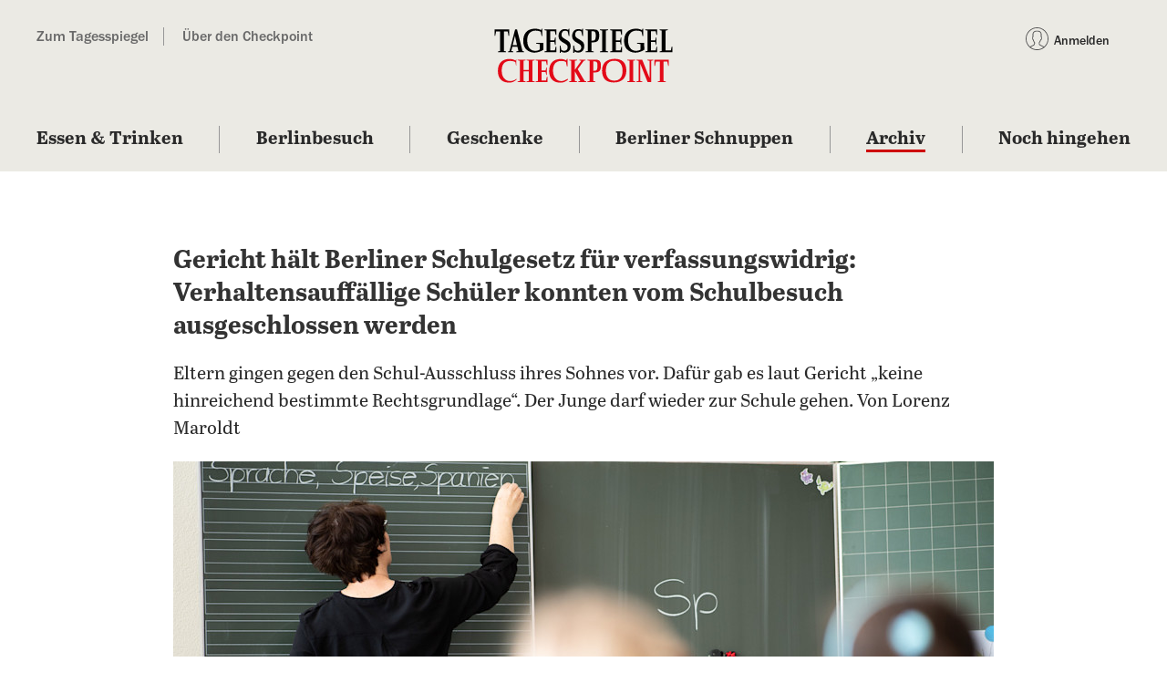

--- FILE ---
content_type: application/x-javascript
request_url: https://assets.adobedtm.com/d42af5ff29bb/8c1268c6b1ba/f6959a5c4d87/RCdfef91abd2714f9189decaa5241e9c88-source.min.js
body_size: 85
content:
// For license information, see `https://assets.adobedtm.com/d42af5ff29bb/8c1268c6b1ba/f6959a5c4d87/RCdfef91abd2714f9189decaa5241e9c88-source.js`.
_satellite.__registerScript('https://assets.adobedtm.com/d42af5ff29bb/8c1268c6b1ba/f6959a5c4d87/RCdfef91abd2714f9189decaa5241e9c88-source.min.js', "window.addEventListener(\"message\",(function(e){var n=e.data;n&&n.type&&\"nl_sign_up_widget_finish\"===n.type&&document.body.dispatchEvent(new CustomEvent(\"nl_sign_up_widget_finish\",{detail:n.detail||{}}))}));");

--- FILE ---
content_type: text/javascript;charset=utf-8
request_url: https://id.cxense.com/public/user/id?json=%7B%22identities%22%3A%5B%7B%22type%22%3A%22ckp%22%2C%22id%22%3A%22mkmu1wvl8cq2rm4s%22%7D%2C%7B%22type%22%3A%22lst%22%2C%22id%22%3A%221juvbq63viulh2jc94dz1zzb0%22%7D%2C%7B%22type%22%3A%22cst%22%2C%22id%22%3A%221juvbq63viulh2jc94dz1zzb0%22%7D%5D%7D&callback=cXJsonpCB1
body_size: 208
content:
/**/
cXJsonpCB1({"httpStatus":200,"response":{"userId":"cx:1x8oog3gw4s5u2jcdlngr4s50x:1ezx5kxxi9o4h","newUser":false}})

--- FILE ---
content_type: application/x-javascript
request_url: https://assets.adobedtm.com/d42af5ff29bb/8c1268c6b1ba/f6959a5c4d87/RC9a410bd34a02411ebfffb0deccd4bc64-source.min.js
body_size: 273
content:
// For license information, see `https://assets.adobedtm.com/d42af5ff29bb/8c1268c6b1ba/f6959a5c4d87/RC9a410bd34a02411ebfffb0deccd4bc64-source.js`.
_satellite.__registerScript('https://assets.adobedtm.com/d42af5ff29bb/8c1268c6b1ba/f6959a5c4d87/RC9a410bd34a02411ebfffb0deccd4bc64-source.min.js', "!function(){var e=document.createElement(\"script\"),t=_satellite.getVar(\"userData\"),a=', \"login\": '+(t&&\"true\"===t.loginStatus?1:0),i=', \"paid\": '+(\"true\"===_satellite.getVar(\"pageIsPaid\")?'\"true\"':\"false\"),l=', \"paywall\": '+(\"true\"===_satellite.getVar(\"pageIsPaywallShown\")?'\"hard\"':'\"\"'),r=', \"publishtime\": \"'+_satellite.getVar(\"publishedDatetime\")+'\"',s=', \"subscriber\": '+(t&&\"true\"===t.loginStatus&&t.products?1:0),n=', \"section\": '+JSON.stringify(_satellite.getVar(\"pageSection\")),u=', \"type\": \"article\"';e.innerHTML='k5aMeta = {\"consent\": 1'+a+i+l+r+s+n+u+\"};\",document.head.appendChild(e)}();");

--- FILE ---
content_type: application/x-javascript
request_url: https://assets.adobedtm.com/d42af5ff29bb/8c1268c6b1ba/f6959a5c4d87/RC0398b0bf463749ab894cb8974aa566dc-source.min.js
body_size: 75
content:
// For license information, see `https://assets.adobedtm.com/d42af5ff29bb/8c1268c6b1ba/f6959a5c4d87/RC0398b0bf463749ab894cb8974aa566dc-source.js`.
_satellite.__registerScript('https://assets.adobedtm.com/d42af5ff29bb/8c1268c6b1ba/f6959a5c4d87/RC0398b0bf463749ab894cb8974aa566dc-source.min.js', "!function(){var t=document.createElement(\"script\");t.setAttribute(\"src\",\"https://cl.k5a.io/61485a1ee16cdd72901684f3.js\"),t.setAttribute(\"async\",\"async\"),document.head.appendChild(t)}();");

--- FILE ---
content_type: application/x-javascript
request_url: https://assets.adobedtm.com/d42af5ff29bb/8c1268c6b1ba/f6959a5c4d87/RC8a4c73d6910a45e6a3747186a04ff28f-source.min.js
body_size: 87
content:
// For license information, see `https://assets.adobedtm.com/d42af5ff29bb/8c1268c6b1ba/f6959a5c4d87/RC8a4c73d6910a45e6a3747186a04ff28f-source.js`.
_satellite.__registerScript('https://assets.adobedtm.com/d42af5ff29bb/8c1268c6b1ba/f6959a5c4d87/RC8a4c73d6910a45e6a3747186a04ff28f-source.min.js', "window.addEventListener(\"message\",(function(e){var n=e.data;n&&n.type&&\"nl_sign_up_widget_shown\"===n.type&&document.body.dispatchEvent(new CustomEvent(\"nl_sign_up_widget_shown\",{detail:n.detail||{}}))}));");

--- FILE ---
content_type: image/svg+xml
request_url: https://checkpoint.tagesspiegel.de/build/images/logos.svg
body_size: 888
content:
<svg xmlns="http://www.w3.org/2000/svg" xmlns:xlink="http://www.w3.org/1999/xlink">
	<!-- icons taken from https://github.com/edent/SuperTinyIcons -->
	<symbol id="email" aria-label="Email" viewBox="0 0 512 512">
		<title>E-Mail</title>
		<rect width="512" height="512" rx="15%" fill="teal"/>
		<rect width="356" height="256" x="78" y="128" fill="#fff" rx="8%"/>
		<path fill="none" stroke="teal" stroke-width="20" d="M434 128L269 292c-7 8-19 8-26 0L78 128m0 256l129-128m227 128L305 256"/>
	</symbol>
	<symbol id="facebook" aria-label="Facebook" viewBox="0 0 512 512">
		<title>Facebook</title>
		<rect width="512" height="512" rx="15%" fill="#3b5998"/>
		<path fill="#fff" d="M330 512V322h64l9-74h-73v-47c0-22 6-36 37-36h39V99c-7-1-30-3-57-3-57 0-95 34-95 98v54h-64v74h64v190z"/>
	</symbol>
	<symbol id="instagram" aria-label="Instagram" viewBox="0 0 512 512">
		<title>Instagram</title>
		<rect width="512" height="512" rx="15%" fill="#d43377"/>
		<g fill="none" stroke="#fff" stroke-width="29">
			<rect height="296" rx="78" width="296" x="108" y="108"/>
			<circle cx="256" cy="256" r="69"/>
		</g>
		<circle cx="343" cy="169" fill="#fff" r="19"/>
	</symbol>
	<symbol id="twitter" aria-label="Twitter" viewBox="0 0 512 512">
		<title>Twitter</title>
		<rect width="512" height="512" rx="15%" fill="#1da1f3"/>
		<path fill="#fff" d="M437 152a72 72 0 0 1-40 12 72 72 0 0 0 32-40 72 72 0 0 1-45 17 72 72 0 0 0-122 65 200 200 0 0 1-145-74 72 72 0 0 0 22 94 72 72 0 0 1-32-7 72 72 0 0 0 56 69 72 72 0 0 1-32 1 72 72 0 0 0 67 50 200 200 0 0 1-105 29 200 200 0 0 0 309-179 200 200 0 0 0 35-37"/>
	</symbol>
	<symbol id="whatsapp" aria-label="WhatsApp" viewBox="0 0 512 512">
		<title>WhatsApp</title>
		<rect width="512" height="512" rx="15%" fill="#45d354"/>
		<path fill="#fff" d="M308 273c-3-2-6-3-9 1l-12 16c-3 2-5 3-9 1-15-8-36-17-54-47-1-4 1-6 3-8l9-14c2-2 1-4 0-6l-12-29c-3-8-6-7-9-7h-8c-2 0-6 1-10 5-22 22-13 53 3 73 3 4 23 40 66 59 32 14 39 12 48 10 11-1 22-10 27-19 1-3 6-16 2-18"/>
		<path fill="#fff" d="M264 384c-41 0-72-22-72-22l-49 13 12-48s-20-31-20-70c0-72 59-132 132-132 68 0 126 53 126 127 0 72-58 131-129 132m-159 29l83-23a158 158 0 0 0 230-140c0-86-68-155-154-155a158 158 0 0 0-137 236"/>
	</symbol>
	<symbol id="x" aria-label="X" viewBox="0 0 512 512">
		<title>X</title>
		<rect width="512" height="512" fill="#fff"/><path d="M281.7 234.3 382.2 120h-23.8l-87.3 99.2-69.7-99.2H121l105.4 150L121 389.9h23.8L237 285.1l73.6 104.8H391ZM153.4 137.5H190l168.4 235.6h-36.6Z"/>
	</symbol>
	<!-- self-made -->
	<symbol id="copy" aria-label="Artikel aufrufen" viewBox="0 0 512 512" fill="#2a2a2a">
		<title>Artikel aufrufen</title>
		<rect width="512" height="512" rx="15%"/>
		<g stroke="white" stroke-width="30">
			<rect x="120" y="120" width="220" height="220" rx="20"/>
			<rect x="170" y="170" width="220" height="220" rx="20"/>
			<path d="M255 275l-15 15a15 15 0 0 0 30 30l15-15m-15-15l20-20m-15-15l15-15a15 15 0 0 1 30 30l-15 15"/>
		</g>
	</symbol>
</svg>


--- FILE ---
content_type: text/javascript;charset=utf-8
request_url: https://p1cluster.cxense.com/p1.js
body_size: 100
content:
cX.library.onP1('1juvbq63viulh2jc94dz1zzb0');


--- FILE ---
content_type: application/x-javascript
request_url: https://assets.adobedtm.com/d42af5ff29bb/8c1268c6b1ba/f6959a5c4d87/RC31fa2b7d03e340dbaf5deb1ab3e67c16-source.min.js
body_size: 98
content:
// For license information, see `https://assets.adobedtm.com/d42af5ff29bb/8c1268c6b1ba/f6959a5c4d87/RC31fa2b7d03e340dbaf5deb1ab3e67c16-source.js`.
_satellite.__registerScript('https://assets.adobedtm.com/d42af5ff29bb/8c1268c6b1ba/f6959a5c4d87/RC31fa2b7d03e340dbaf5deb1ab3e67c16-source.min.js', "window.addEventListener(\"message\",(function(e){var t=e.data;t&&t.event&&(\"footer_bar_loaded_staging\"===t.event||\"footer_bar_loaded_production\"===t.event)&&document.body.dispatchEvent(new CustomEvent(\"footer_bar_loaded\"),{detail:e.data})}));");